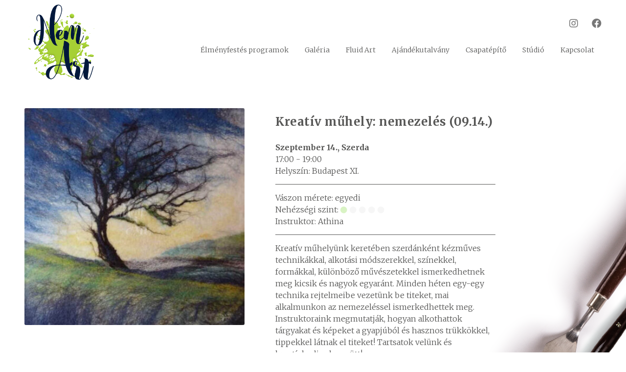

--- FILE ---
content_type: text/css
request_url: https://nemartstudio.hu/wp-content/themes/nemart/style.css?ver=1.0.0
body_size: 5
content:
@charset "UTF-8";
/*
Theme Name: NEMART STÚDIÓ -» Storefront Child
Theme URI: https://collective.hu
Description: A child theme of Storefront Theme
Author: WooThemes
Version: 1.0.0
Template: storefront
*/
@import url("mystyle.css");